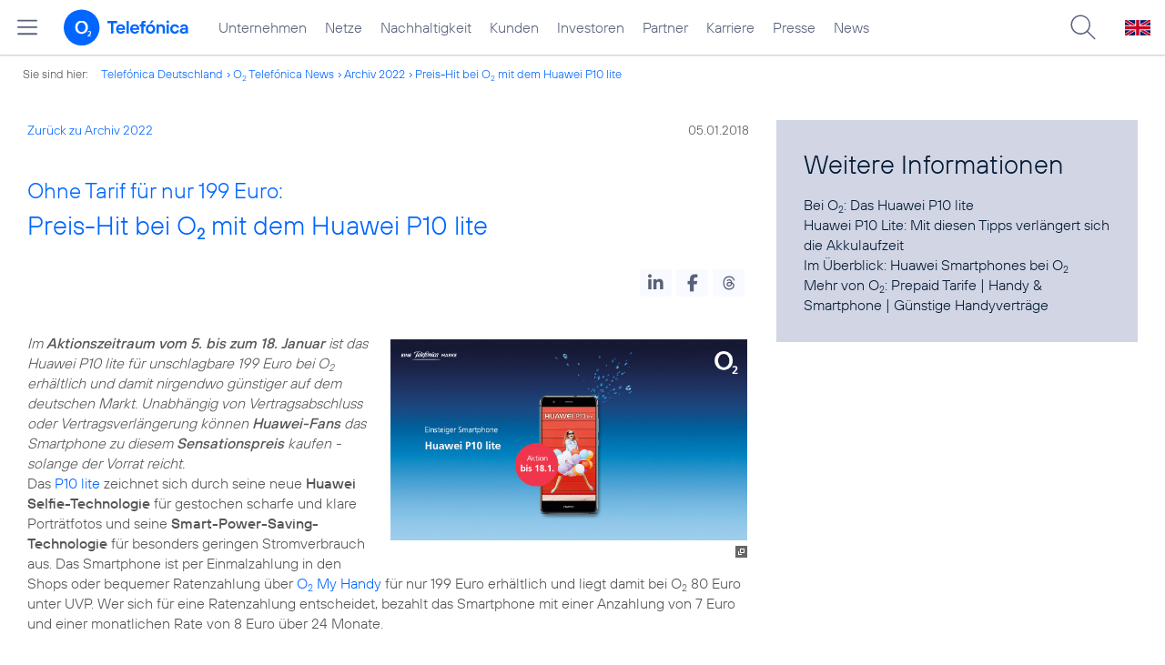

--- FILE ---
content_type: text/html; charset=UTF-8
request_url: https://www.telefonica.de/ext/ajax/par/newsfeed.ajax?type=list&creator_id=6634&creator_class=CMS%3A%3ANews%3A%3AMessage&tags=B2B%2CHuawei%2CPressemitteilung%2CPrivatkunden%2CSmartphone%2CTarife%2Co2_free%2Cprodukte_services&category_id%5B%5D=&group_id%5B%5D=62&search_query=&max_cols=3&max_news=3&max_news_visible=3&first_news=1&show_image=1&show_teaser=0&show_date=1&small_column=0&tools_id=&edit_tools=0&show_defaults=1&img_pos=left&img_size=33%25&text_length=&show_socialsharebar=0&show_more_link=1&show_newsfeed_link=0&target=_blank&pid=page-footer-tagnews&sort_by=date&state=online&offset=&load_more_news=1&lang=de&creator_label=&custom_tiles=0&start_with_square_tile=1&page_layout=2021_telefonica&show_skeleton=1
body_size: 861
content:
<div class="default-font par-heading par-headline-tag-div par-font-size-default">Ähnliche Themen:</div><div class="par-nf-messages par-list-messages par-nf-static-news"><div class="par-lm-message" data-tags="[]" data-cat-ids="[]" data-cat-names="[]"><a class="par-anchor" id="feed-msg-id-6362"></a><div class="par-lm-image"><div class="l-inline thmb-default"><img sizes="(max-width: 360px) 180px, (max-width: 720px) 360px, 1280px" loading="lazy" class="l-img" alt="" src="/file/public/1553/KeyVisual-Huawei-P30-und-P30-Pro-BreathingCrystal-PreOrder-1280x720.png" srcset="/file/public/1553/KeyVisual-Huawei-P30-und-P30-Pro-BreathingCrystal-PreOrder-1280x720.png 1280w, /file/repository/37711_t_720_405/0/0/KeyVisual-Huawei-P30-und-P30-Pro-BreathingCrystal-PreOrder-1280x720.png 720w, /file/repository/37711_t_360_203/0/0/KeyVisual-Huawei-P30-und-P30-Pro-BreathingCrystal-PreOrder-1280x720.png 360w"><div class="fclear"></div></div></div><div class="par-lm-content"><div class="par-lm-date">26. März 2019</div><div class="default-font par-heading par-headline-tag-div par-headline-tag-static par-font-size-default"><span class="par-overline">Bei Vorbestellung mit gratis Sonos Lautsprecher: </span>Die neuen Huawei-Smartphones P30 und P30 Pro im Vorverkauf bei O<sub>2</sub></div><div class="par-lm-teaser"></div></div><a class="par-nf-full-link" aria-label="Bei Vorbestellung mit gratis Sonos Lautsprecher: Die neuen Huawei-Smartphones P30 und P30 Pro im Vorverkauf bei O2" href="/news/corporate/2019/03/bei-vorbestellung-mit-gratis-sonos-lautsprecher-die-neuen-huawei-smartphones-p30-und-p30-pro-im-vorverkauf-bei-o2.html?pk_campaign=related_news" target="_self"></a></div><div data-cat-names="[]" data-cat-ids="[]" class="par-lm-message" data-tags="[]"><a id="feed-msg-id-6386" class="par-anchor"></a><div class="par-lm-image"><div class="l-inline thmb-default"><img srcset="/file/public/1555/o2-my-All-In-One-XL-ab-Feb2019-Blauverlauf-Logos-1920x1080.jpg 1920w, /file/repository/37883_t_1440_810/0/0/o2-my-All-In-One-XL-ab-Feb2019-Blauverlauf-Logos-1920x1080.jpg 1440w, /file/repository/37883_t_720_405/0/0/o2-my-All-In-One-XL-ab-Feb2019-Blauverlauf-Logos-1920x1080.jpg 720w, /file/repository/37883_t_360_203/0/0/o2-my-All-In-One-XL-ab-Feb2019-Blauverlauf-Logos-1920x1080.jpg 360w" src="/file/public/1555/o2-my-All-In-One-XL-ab-Feb2019-Blauverlauf-Logos-1920x1080.jpg" alt="" class="l-img" loading="lazy" sizes="(max-width: 360px) 180px, (max-width: 720px) 360px, (max-width: 1440px) 720px, 1440px"><div class="l-inline-caption"><span class="page-license-inline"><span class="page-license-info author">Credits: o2</span></span></div><div class="fclear"></div></div></div><div class="par-lm-content"><div class="par-lm-date">05. Februar 2019</div><div class="default-font par-heading par-headline-tag-div par-headline-tag-static par-font-size-default"><span class="par-overline">Neuer O<sub>2</sub> Tarif für Mobilfunk und Festnetz startet heute: </span>Attraktive Angebote begleiten den Start des neuen Kombi-Tarifs</div><div class="par-lm-teaser"></div></div><a aria-label="Neuer O2 Tarif für Mobilfunk und Festnetz startet heute: Attraktive Angebote begleiten den Start des neuen Kombi-Tarifs" target="_self" href="/news/corporate/2019/02/neuer-o2-tarif-fuer-mobilfunk-und-festnetz-startet-heute-attraktive-angebote-begleiten-den-start-des-neuen-kombi-tarifs.html?pk_campaign=related_news" class="par-nf-full-link"></a></div><div data-tags="[]" class="par-lm-message" data-cat-names="[]" data-cat-ids="[]"><a class="par-anchor" id="feed-msg-id-6596"></a><div class="par-lm-image"><div class="l-inline thmb-default"><img loading="lazy" sizes="(max-width: 360px) 180px, (max-width: 720px) 360px, 1280px" srcset="/file/public/1567/o2-Huawei-Tablet-Smartphone-Blauverlauf-mit-Stoerer-1280x720.jpg 1280w, /file/repository/38664_t_720_405/0/0/o2-Huawei-Tablet-Smartphone-Blauverlauf-mit-Stoerer-1280x720.jpg 720w, /file/repository/38664_t_360_203/0/0/o2-Huawei-Tablet-Smartphone-Blauverlauf-mit-Stoerer-1280x720.jpg 360w" src="/file/public/1567/o2-Huawei-Tablet-Smartphone-Blauverlauf-mit-Stoerer-1280x720.jpg" alt="" class="l-img"><div class="fclear"></div></div></div><div class="par-lm-content"><div class="par-lm-date">19. Februar 2018</div><div class="default-font par-heading par-headline-tag-div par-headline-tag-static par-font-size-default"><span class="par-overline">Starkes Trio für die mobile Freiheit: </span>O<sub>2</sub> Free M mit Huawei Mate10 Pro plus gratis Tablet</div><div class="par-lm-teaser"></div></div><a aria-label="Starkes Trio für die mobile Freiheit: O2 Free M mit Huawei Mate10 Pro plus gratis Tablet" target="_self" href="/news/corporate/2018/02/starkes-trio-fuer-die-mobile-freiheit-o2-free-m-mit-huawei-mate10-pro-plus-gratis-tablet.html?pk_campaign=related_news" class="par-nf-full-link"></a></div></div>   